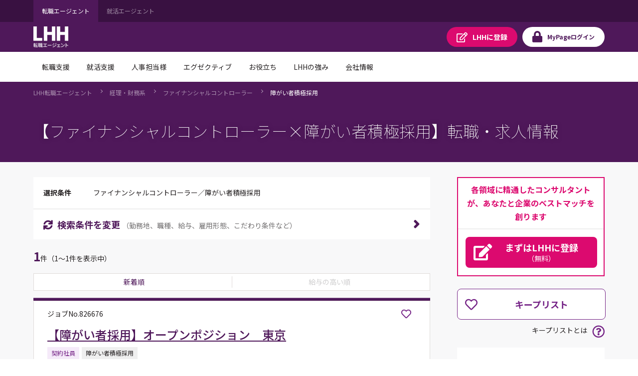

--- FILE ---
content_type: application/x-javascript
request_url: https://jp.lhh.com/jslibrary/1637251311258/sfdc/VFRemote.js
body_size: 62321
content:
/*
 * This code is for Internal Salesforce use only, and subject to change without notice.
 * Customers shouldn't reference this file in any web pages.
 */
window.undefined=window.undefined;VFExt3={version:"3.2.2",versionDetail:{major:3,minor:2,patch:2},apply:function(d,e,c){c&&VFExt3.apply(d,c);if(d&&e&&"object"==typeof e)for(var b in e)d[b]=e[b];return d}};
(function(){var d=0,e=Object.prototype.toString,c=navigator.userAgent.toLowerCase(),b=function(a){return a.test(c)},a=document,g="CSS1Compat"==a.compatMode,k=b(/opera/),h=b(/\bchrome\b/),q=b(/webkit/),f=!h&&b(/safari/),m=f&&b(/applewebkit\/4/),l=f&&b(/version\/3/),n=f&&b(/version\/4/),p=!k&&b(/msie/),s=p&&b(/msie 7/),t=p&&b(/msie 8/),v=p&&!s&&!t,r=!q&&b(/gecko/),u=r&&b(/rv:1\.8/),x=r&&b(/rv:1\.9/),y=p&&!g,B=b(/windows|win32/),z=b(/macintosh|mac os x/),A=b(/adobeair/),b=b(/linux/),w=/^https/i.test(window.location.protocol);
if(v)try{a.execCommand("BackgroundImageCache",!1,!0)}catch(C){}VFExt3.apply(VFExt3,{SSL_SECURE_URL:w&&p?'javascript:""':"about:blank",isStrict:g,isSecure:w,isReady:!1,enableGarbageCollector:!0,enableListenerCollection:!1,enableNestedListenerRemoval:!1,USE_NATIVE_JSON:!1,applyIf:function(a,b){if(a)for(var f in b)VFExt3.isDefined(a[f])||(a[f]=b[f]);return a},id:function(a,b){a=VFExt3.getDom(a,!0)||{};a.id||(a.id=(b||"ext-gen")+ ++d);return a.id},extend:function(){var a=function(a){for(var b in a)this[b]=
a[b]},b=Object.prototype.constructor;return function(f,c,d){"object"==typeof c&&(d=c,c=f,f=d.constructor!=b?d.constructor:function(){c.apply(this,arguments)});var h=function(){},m=c.prototype;h.prototype=m;h=f.prototype=new h;h.constructor=f;f.superclass=m;m.constructor==b&&(m.constructor=c);f.override=function(a){VFExt3.override(f,a)};h.superclass=h.supr=function(){return m};h.override=a;VFExt3.override(f,d);f.extend=function(a){return VFExt3.extend(f,a)};return f}}(),override:function(a,b){if(b){var f=
a.prototype;VFExt3.apply(f,b);VFExt3.isIE&&b.hasOwnProperty("toString")&&(f.toString=b.toString)}},namespace:function(){var a,b;VFExt3.each(arguments,function(f){b=f.split(".");a=window[b[0]]=window[b[0]]||{};VFExt3.each(b.slice(1),function(b){a=a[b]=a[b]||{}})});return a},urlEncode:function(a,b){var f,c=[],d=encodeURIComponent;VFExt3.iterate(a,function(a,b){f=VFExt3.isEmpty(b);VFExt3.each(f?a:b,function(b){c.push("\x26",d(a),"\x3d",!VFExt3.isEmpty(b)&&(b!=a||!f)?VFExt3.isDate(b)?VFExt3.encode(b).replace(/"/g,
""):d(b):"")})});b||(c.shift(),b="");return b+c.join("")},urlDecode:function(a,b){if(VFExt3.isEmpty(a))return{};var f={},c=a.split("\x26"),d=decodeURIComponent,h,m;VFExt3.each(c,function(a){a=a.split("\x3d");h=d(a[0]);m=d(a[1]);f[h]=b||!f[h]?m:[].concat(f[h]).concat(m)});return f},urlAppend:function(a,b){return!VFExt3.isEmpty(b)?a+(-1===a.indexOf("?")?"?":"\x26")+b:a},toArray:function(){return p?function(a,b,f,c){c=[];for(var d=0,h=a.length;d<h;d++)c.push(a[d]);return c.slice(b||0,f||c.length)}:function(a,
b,f){return Array.prototype.slice.call(a,b||0,f||a.length)}}(),isIterable:function(a){return VFExt3.isArray(a)||a.callee||/NodeList|HTMLCollection/.test(e.call(a))?!0:("undefined"!=typeof a.nextNode||a.item)&&VFExt3.isNumber(a.length)},each:function(a,b,f){if(!VFExt3.isEmpty(a,!0)){if(!VFExt3.isIterable(a)||VFExt3.isPrimitive(a))a=[a];for(var c=0,d=a.length;c<d;c++)if(!1===b.call(f||a[c],a[c],c,a))return c}},iterate:function(a,b,f){if(!VFExt3.isEmpty(a))if(VFExt3.isIterable(a))VFExt3.each(a,b,f);
else if("object"==typeof a)for(var c in a)if(a.hasOwnProperty(c)&&!1===b.call(f||a,c,a[c],a))break},getDom:function(b,f){if(!b||!a)return null;if(b.dom)return b.dom;if("string"==typeof b){var c=a.getElementById(b);return c&&(p&&f)&&b!=c.getAttribute("id")?null:c}return b},getBody:function(){return VFExt3.get(a.body||a.documentElement)},getHead:function(){var b;return function(){void 0==b&&(b=VFExt3.get(a.getElementsByTagName("head")[0]));return b}}(),removeNode:p&&!t?function(){var b;return function(f){f&&
"BODY"!=f.tagName&&(VFExt3.enableNestedListenerRemoval?VFExt3.EventManager.purgeElement(f,!0):VFExt3.EventManager.removeAll(f),b=b||a.createElement("div"),b.appendChild(f),b.innerHTML="",delete VFExt3.elCache[f.id])}}():function(a){a&&(a.parentNode&&"BODY"!=a.tagName)&&(VFExt3.enableNestedListenerRemoval?VFExt3.EventManager.purgeElement(a,!0):VFExt3.EventManager.removeAll(a),a.parentNode.removeChild(a),delete VFExt3.elCache[a.id])},isEmpty:function(a,b){return null===a||void 0===a||VFExt3.isArray(a)&&
!a.length||(!b?""===a:!1)},isArray:function(a){return"[object Array]"===e.apply(a)},isDate:function(a){return"[object Date]"===e.apply(a)},isObject:function(a){return!!a&&"[object Object]"===Object.prototype.toString.call(a)},isPrimitive:function(a){return VFExt3.isString(a)||VFExt3.isNumber(a)||VFExt3.isBoolean(a)},isFunction:function(a){return"[object Function]"===e.apply(a)},isNumber:function(a){return"number"===typeof a&&isFinite(a)},isString:function(a){return"string"===typeof a},isBoolean:function(a){return"boolean"===
typeof a},isElement:function(a){return a?!!a.tagName:!1},isDefined:function(a){return"undefined"!==typeof a},isOpera:k,isWebKit:q,isChrome:h,isSafari:f,isSafari3:l,isSafari4:n,isSafari2:m,isIE:p,isIE6:v,isIE7:s,isIE8:t,isGecko:r,isGecko2:u,isGecko3:x,isBorderBox:y,isLinux:b,isWindows:B,isMac:z,isAir:A,IE:{addEvent:function(a,b,f,c){a.attachEvent?a.attachEvent(b,f):a.addEventListener&&a.addEventListener(b,f,c)},removeEvent:function(a,b,f,c){a.detachEvent?a.detachEvent(b,f):a.removeEventListener&&a.removeEventListener(b,
f,c)}}});VFExt3.ns=VFExt3.namespace})();VFExt3.ns("VFExt3.util","VFExt3.lib","VFExt3.data");VFExt3.elCache={};
VFExt3.apply(Function.prototype,{createInterceptor:function(d,e){var c=this;return!VFExt3.isFunction(d)?this:function(){var b=arguments;d.target=this;d.method=c;return!1!==d.apply(e||this||window,b)?c.apply(this||window,b):null}},createCallback:function(){var d=arguments,e=this;return function(){return e.apply(window,d)}},createDelegate:function(d,e,c){var b=this;return function(){var a=e||arguments;if(!0===c)a=Array.prototype.slice.call(arguments,0),a=a.concat(e);else if(VFExt3.isNumber(c)){var a=
Array.prototype.slice.call(arguments,0),g=[c,0].concat(e);Array.prototype.splice.apply(a,g)}return b.apply(d||window,a)}},defer:function(d,e,c,b){e=this.createDelegate(e,c,b);if(0<d)return setTimeout(e,d);e();return 0}});VFExt3.applyIf(String,{format:function(d){var e=VFExt3.toArray(arguments,1);return d.replace(/\{(\d+)\}/g,function(c,b){return e[b]})}});
VFExt3.applyIf(Array.prototype,{indexOf:function(d,e){var c=this.length;e=e||0;for(e+=0>e?c:0;e<c;++e)if(this[e]===d)return e;return-1},remove:function(d){d=this.indexOf(d);-1!=d&&this.splice(d,1);return this}});VFExt3.ns("VFExt3.grid","VFExt3.list","VFExt3.dd","VFExt3.tree","VFExt3.form","VFExt3.menu","VFExt3.state","VFExt3.layout","VFExt3.app","VFExt3.ux","VFExt3.chart","VFExt3.direct");
VFExt3.apply(VFExt3,function(){var d=VFExt3,e=null;return{emptyFn:function(){},BLANK_IMAGE_URL:VFExt3.isIE6||VFExt3.isIE7||VFExt3.isAir?"http://www.extjs.com/s.gif":"[data-uri]\x3d\x3d",extendX:function(c,b){return VFExt3.extend(c,b(c.prototype))},getDoc:function(){return VFExt3.get(document)},num:function(c,b){c=Number(VFExt3.isEmpty(c)||VFExt3.isArray(c)||"boolean"==typeof c||"string"==typeof c&&0==c.trim().length?NaN:c);return isNaN(c)?
b:c},value:function(c,b,a){return VFExt3.isEmpty(c,a)?b:c},escapeRe:function(c){return c.replace(/([-.*+?^${}()|[\]\/\\])/g,"\\$1")},sequence:function(c,b,a,d){c[b]=c[b].createSequence(a,d)},addBehaviors:function(c){if(VFExt3.isReady){var b={},a,d,e;for(d in c)if((a=d.split("@"))[1])e=a[0],b[e]||(b[e]=VFExt3.select(e)),b[e].on(a[1],c[d]);b=null}else VFExt3.onReady(function(){VFExt3.addBehaviors(c)})},getScrollBarWidth:function(c){if(!VFExt3.isReady)return 0;if(!0===c||null===e){c=VFExt3.getBody().createChild('\x3cdiv class\x3d"x-hide-offsets" style\x3d"width:100px;height:50px;overflow:hidden;"\x3e\x3cdiv style\x3d"height:200px;"\x3e\x3c/div\x3e\x3c/div\x3e');
var b=c.child("div",!0),a=b.offsetWidth;c.setStyle("overflow",VFExt3.isWebKit||VFExt3.isGecko?"auto":"scroll");b=b.offsetWidth;c.remove();e=a-b+2}return e},combine:function(){for(var c=arguments,b=c.length,a=[],d=0;d<b;d++){var e=c[d];VFExt3.isArray(e)?a=a.concat(e):void 0!==e.length&&!e.substr?a=a.concat(Array.prototype.slice.call(e,0)):a.push(e)}return a},copyTo:function(c,b,a){"string"==typeof a&&(a=a.split(/[,;\s]/));VFExt3.each(a,function(a){b.hasOwnProperty(a)&&(c[a]=b[a])},this);return c},
destroy:function(){VFExt3.each(arguments,function(c){c&&(VFExt3.isArray(c)?this.destroy.apply(this,c):"function"==typeof c.destroy?c.destroy():c.dom&&c.remove())},this)},destroyMembers:function(c,b,a,d){for(var e=1,h=arguments,q=h.length;e<q;e++)VFExt3.destroy(c[h[e]]),delete c[h[e]]},clean:function(c){var b=[];VFExt3.each(c,function(a){a&&b.push(a)});return b},unique:function(c){var b=[],a={};VFExt3.each(c,function(c){a[c]||b.push(c);a[c]=!0});return b},flatten:function(c){function b(c){VFExt3.each(c,
function(c){VFExt3.isArray(c)?b(c):a.push(c)});return a}var a=[];return b(c)},min:function(c,b){var a=c[0];b=b||function(a,b){return a<b?-1:1};VFExt3.each(c,function(c){a=-1==b(a,c)?a:c});return a},max:function(c,b){var a=c[0];b=b||function(a,b){return a>b?1:-1};VFExt3.each(c,function(c){a=1==b(a,c)?a:c});return a},mean:function(c){return 0<c.length?VFExt3.sum(c)/c.length:void 0},sum:function(c){var b=0;VFExt3.each(c,function(a){b+=a});return b},partition:function(c,b){var a=[[],[]];VFExt3.each(c,
function(c,d,h){a[b&&b(c,d,h)||!b&&c?0:1].push(c)});return a},invoke:function(c,b){var a=[],d=Array.prototype.slice.call(arguments,2);VFExt3.each(c,function(c,h){c&&"function"==typeof c[b]?a.push(c[b].apply(c,d)):a.push(void 0)});return a},pluck:function(c,b){var a=[];VFExt3.each(c,function(c){a.push(c[b])});return a},zip:function(){for(var c=VFExt3.partition(arguments,function(a){return"function"!=typeof a}),b=c[0],c=c[1][0],a=VFExt3.max(VFExt3.pluck(b,"length")),d=[],e=0;e<a;e++)if(d[e]=[],c)d[e]=
c.apply(c,VFExt3.pluck(b,e));else for(var h=0,q=b.length;h<q;h++)d[e].push(b[h][e]);return d},getCmp:function(c){return VFExt3.ComponentMgr.get(c)},useShims:d.isIE6||d.isMac&&d.isGecko2,type:function(c){if(void 0===c||null===c)return!1;if(c.htmlElement)return"element";var b=typeof c;if("object"==b&&c.nodeName)switch(c.nodeType){case 1:return"element";case 3:return/\S/.test(c.nodeValue)?"textnode":"whitespace"}if("object"==b||"function"==b){switch(c.constructor){case Array:return"array";case RegExp:return"regexp";
case Date:return"date"}if("number"==typeof c.length&&"function"==typeof c.item)return"nodelist"}return b},intercept:function(c,b,a,d){c[b]=c[b].createInterceptor(a,d)},callback:function(c,b,a,d){"function"==typeof c&&(d?c.defer(d,b,a||[]):c.apply(b,a||[]))}}}());VFExt3.apply(Function.prototype,{createSequence:function(d,e){var c=this;return"function"!=typeof d?this:function(){var b=c.apply(this||window,arguments);d.apply(e||this||window,arguments);return b}}});
VFExt3.applyIf(String,{escape:function(d){return d.replace(/('|\\)/g,"\\$1")},leftPad:function(d,e,c){d=String(d);for(c||(c=" ");d.length<e;)d=c+d;return d}});String.prototype.toggle=function(d,e){return this==d?e:d};String.prototype.trim=function(){var d=/^\s+|\s+$/g;return function(){return this.replace(d,"")}}();Date.prototype.getElapsed=function(d){return Math.abs((d||new Date).getTime()-this.getTime())};
VFExt3.applyIf(Number.prototype,{constrain:function(d,e){return Math.min(Math.max(this,d),e)}});
(function(){VFExt3.lib.Event=function(){function d(a){var b;a:{b=a.currentTarget;a=u.getRelatedTarget(a);if(b&&b.firstChild)for(;a;){if(a===b){b=!0;break a}(a=a.parentNode)&&1!=a.nodeType&&(a=null)}b=!1}return!b}function c(){var a=!1,c=[],d,e,l,k=!g||0<h;if(!m){m=!0;for(a=0;a<q.length;++a)if((e=q[a])&&(d=n.getElementById(e.id)))!e.checkReady||g||d.nextSibling||n&&n.body?(d=(l=e.override)?!0===l?e.obj:l:d,e.fn.call(d,e.obj),q.remove(e),--a):c.push(e);h=0===c.length?0:h-1;k?b():(clearInterval(f),f=
null);a=!(m=!1)}return a}function b(){f||(f=setInterval(function(){c()},p))}function a(a,b){a=a.browserEvent||a;var c=a["page"+b];if(!c&&0!==c&&(c=a["client"+b]||0,VFExt3.isIE))var f=n.documentElement,d=n.body,c=c+(f&&(f[t]||f[s])?[f[s],f[t]]:d?[d[s],d[t]]:[0,0])["X"==b?0:1];return c}var g=!1,k={},h=0,q=[],f,m=!1,l=window,n=document,p=20,s="scrollLeft",t="scrollTop",v=function(){return l.addEventListener?function(a,b,c,f){"mouseenter"==b?(c=c.createInterceptor(d),a.addEventListener("mouseover",c,
f)):"mouseleave"==b?(c=c.createInterceptor(d),a.addEventListener("mouseout",c,f)):a.addEventListener(b,c,f);return c}:l.attachEvent?function(a,b,c,f){a.attachEvent("on"+b,c);return c}:function(){}}(),r=function(){return l.removeEventListener?function(a,b,c,f){"mouseenter"==b?b="mouseover":"mouseleave"==b&&(b="mouseout");a.removeEventListener(b,c,f)}:l.detachEvent?function(a,b,c){a.detachEvent("on"+b,c)}:function(){}}(),u={extAdapter:!0,onAvailable:function(a,c,f,d){q.push({id:a,fn:c,obj:f,override:d,
checkReady:!1});h=200;b()},addListener:function(a,b,c){return(a=VFExt3.getDom(a))&&c?"unload"==b?(void 0===k[a.id]&&(k[a.id]=[]),k[a.id].push([b,c]),c):v(a,b,c,!1):!1},removeListener:function(a,b,c){a=VFExt3.getDom(a);var f,d,h,m;if(a&&c)if("unload"==b){if(void 0!==(m=k[a.id])){f=0;for(d=m.length;f<d;f++)(h=m[f])&&(h[0]==b&&h[1]==c)&&k[a.id].splice(f,1)}}else r(a,b,c,!1)},getTarget:function(a){a=a.browserEvent||a;return this.resolveTextNode(a.target||a.srcElement)},resolveTextNode:VFExt3.isGecko?
function(a){if(a){var b=HTMLElement.prototype.toString.call(a);if(!("[xpconnect wrapped native prototype]"==b||"[object XULElement]"==b))return 3==a.nodeType?a.parentNode:a}}:function(a){return a&&3==a.nodeType?a.parentNode:a},getRelatedTarget:function(a){a=a.browserEvent||a;return this.resolveTextNode(a.relatedTarget||(/(mouseout|mouseleave)/.test(a.type)?a.toElement:/(mouseover|mouseenter)/.test(a.type)?a.fromElement:null))},getPageX:function(b){return a(b,"X")},getPageY:function(b){return a(b,
"Y")},getXY:function(a){return[this.getPageX(a),this.getPageY(a)]},stopEvent:function(a){this.stopPropagation(a);this.preventDefault(a)},stopPropagation:function(a){a=a.browserEvent||a;a.stopPropagation?a.stopPropagation():a.cancelBubble=!0},preventDefault:function(a){a=a.browserEvent||a;a.preventDefault?a.preventDefault():a.returnValue=!1},getEvent:function(a){a=a||l.event;if(!a)for(var b=this.getEvent.caller;b&&!((a=b.arguments[0])&&Event==a.constructor);)b=b.caller;return a},getCharCode:function(a){a=
a.browserEvent||a;return a.charCode||a.keyCode||0},getListeners:function(a,b){VFExt3.EventManager.getListeners(a,b)},purgeElement:function(a,b,c){VFExt3.EventManager.purgeElement(a,b,c)},_load:function(a){g=!0;VFExt3.isIE&&!0!==a&&r(l,"load",arguments.callee)},_unload:function(a){var b=VFExt3.lib.Event,c,f,d,h,m,e;for(h in k){d=k[h];c=0;for(m=d.length;c<m;c++)if(f=d[c])try{e=f[3]?!0===f[3]?f[2]:f[3]:l,f[1].call(e,b.getEvent(a),f[2])}catch(q){}}VFExt3.EventManager._unload();r(l,"unload",b._unload)}};
u.on=u.addListener;u.un=u.removeListener;n&&n.body?u._load(!0):v(l,"load",u._load);v(l,"unload",u._unload);c();return u}();VFExt3.lib.Ajax=function(){function d(a){function b(a,f){for(c in f)f.hasOwnProperty(c)&&a.setRequestHeader(c,f[c])}a=a.conn;var c;h.defaultHeaders&&b(a,h.defaultHeaders);h.headers&&(b(a,h.headers),delete h.headers)}function c(a,b){(h.headers=h.headers||{})[a]=b}function b(a,b){var c={},d,h=a.conn,e,g,k=1223==h.status;try{d=a.conn.getAllResponseHeaders(),VFExt3.each(d.replace(/\r\n/g,
"\n").split("\n"),function(a){e=a.indexOf(":");0<=e&&(g=a.substr(0,e).toLowerCase()," "==a.charAt(e+1)&&++e,c[g]=a.substr(e+1))})}catch(v){}return{tId:a.tId,status:k?204:h.status,statusText:k?"No Content":h.statusText,getResponseHeader:function(a){return c[a.toLowerCase()]},getAllResponseHeaders:function(){return d},responseText:h.responseText,responseXML:h.responseXML,argument:b}}function a(a,c,d,e){if(c){var g;try{g=void 0!==a.conn.status&&0!=a.conn.status?a.conn.status:13030}catch(k){g=13030}if(200<=
g&&300>g||VFExt3.isIE&&1223==g)e=b(a,c.argument),c.success&&(c.scope?c.success.apply(c.scope,[e]):c.success(e));else switch(g){case 12002:case 12029:case 12030:case 12031:case 12152:case 13030:g=(d=d?d:!1)?"transaction aborted":"communication failure";e&&(g+=": timeout");e={tId:a.tId,status:d?-1:0,statusText:g,isAbort:d,isTimeout:e,argument:c.argument};c.failure&&(c.scope?c.failure.apply(c.scope,[e]):c.failure(e));break;default:e=b(a,c.argument),c.failure&&(c.scope?c.failure.apply(c.scope,[e]):c.failure(e))}}a.tId&&
(h.conn[a.tId]=null);a.conn=null}function g(b,c){c=c||{};var d=b.conn,e=b.tId,g=h.poll,k=c.timeout||null;k&&(h.conn[e]=d,h.timeout[e]=setTimeout(function(){h.abort(b,c,!0)},k));g[e]=setInterval(function(){d&&4==d.readyState&&(clearInterval(g[e]),g[e]=null,k&&(clearTimeout(h.timeout[e]),h.timeout[e]=null),a(b,c))},h.pollInterval)}var k=["MSXML2.XMLHTTP.3.0","MSXML2.XMLHTTP","Microsoft.XMLHTTP"],h={request:function(a,b,m,l,n){if(n){var p=n.xmlData,s=n.jsonData;VFExt3.applyIf(this,n);if(p||s){l=this.headers;
if(!l||!l["Content-Type"])c("Content-Type",p?"text/xml":"application/json");l=p||(!VFExt3.isPrimitive(s)?VFExt3.encode(s):s)}}a=a||n.method||"POST";a:{var t;try{var v;b:{var r=h.transactionId,u;try{u=new XMLHttpRequest}catch(x){for(n=0;n<k.length;++n)try{u=new ActiveXObject(k[n]);break}catch(y){}}finally{v={conn:u,tId:r};break b}}(t=v)&&h.transactionId++}catch(B){}finally{break a}}if(t=t||null)t.conn.open(a,b,!0),h.useDefaultXhrHeader&&c("X-Requested-With",h.defaultXhrHeader),l&&(h.useDefaultHeader&&
(!h.headers||!h.headers["Content-Type"]))&&c("Content-Type",h.defaultPostHeader),(h.defaultHeaders||h.headers)&&d(t),g(t,m),t.conn.send(l||null);return t},serializeForm:function(a){a=a.elements||(document.forms[a]||VFExt3.getDom(a)).elements;var b=!1,c=encodeURIComponent,d,h="",e;VFExt3.each(a,function(a){d=a.name;e=a.type;if(!a.disabled&&d)if(/select-(one|multiple)/i.test(e))VFExt3.each(a.options,function(a){a.selected&&(h+=String.format("{0}\x3d{1}\x26",c(d),c((a.hasAttribute?a.hasAttribute("value"):
null!==a.getAttribute("value"))?a.value:a.text)))});else if(!/file|undefined|reset|button/i.test(e)&&(!/radio|checkbox/i.test(e)||a.checked)&&!("submit"==e&&b))h+=c(d)+"\x3d"+c(a.value)+"\x26",b=/submit/i.test(e)});return h.substr(0,h.length-1)},useDefaultHeader:!0,defaultPostHeader:"application/x-www-form-urlencoded; charset\x3dUTF-8",useDefaultXhrHeader:!0,defaultXhrHeader:"XMLHttpRequest",poll:{},timeout:{},conn:{},pollInterval:50,transactionId:0,abort:function(b,c,d){var e=b.tId,g=!1;this.isCallInProgress(b)&&
(b.conn.abort(),clearInterval(this.poll[e]),this.poll[e]=null,clearTimeout(h.timeout[e]),this.timeout[e]=null,a(b,c,g=!0,d));return g},isCallInProgress:function(a){return a.conn&&!{0:!0,4:!0}[a.conn.readyState]}};return h}();if(VFExt3.isIE){var d=function(){var e=Function.prototype;delete e.createSequence;delete e.defer;delete e.createDelegate;delete e.createCallback;delete e.createInterceptor;VFExt3.IE.removeEvent(window,"onunload",d)};VFExt3.IE.addEvent(window,"onunload",d)}})();
(function(){function d(a,b,c){return function(){b.target==arguments[0]&&a.apply(c,Array.prototype.slice.call(arguments,0))}}function e(b,c,d,e){d.task=new a.DelayedTask;return function(){d.task.delay(c.buffer,b,e,Array.prototype.slice.call(arguments,0))}}function c(a,b,c,d){return function(){b.removeListener(c,d);return a.apply(d,arguments)}}function b(b,c,d,e){return function(){var g=new a.DelayedTask;d.tasks||(d.tasks=[]);d.tasks.push(g);g.delay(c.delay||10,b,e,Array.prototype.slice.call(arguments,
0))}}var a=VFExt3.util,g=VFExt3.each;a.Observable=function(){var a=this.events;this.listeners&&(this.on(this.listeners),delete this.listeners);this.events=a||{}};a.Observable.prototype={filterOptRe:/^(?:scope|delay|buffer|single)$/,fireEvent:function(){var a=Array.prototype.slice.call(arguments,0),b=a[0].toLowerCase(),c=!0,d=this.events[b],e;if(!0===this.eventsSuspended)(e=this.eventQueue)&&e.push(a);else if("object"==typeof d)if(d.bubble){if(!1===d.fire.apply(d,a.slice(1)))return!1;if((d=this.getBubbleTarget&&
this.getBubbleTarget())&&d.enableBubble)return c=d.events[b],(!c||"object"!=typeof c||!c.bubble)&&d.enableBubble(b),d.fireEvent.apply(d,a)}else a.shift(),c=d.fire.apply(d,a);return c},addListener:function(b,c,d,e){var g;if("object"==typeof b)for(g in e=b,e)b=e[g],this.filterOptRe.test(g)||this.addListener(g,b.fn||b,b.scope||e.scope,b.fn?b:e);else b=b.toLowerCase(),g=this.events[b]||!0,"boolean"==typeof g&&(this.events[b]=g=new a.Event(this,b)),g.addListener(c,d,"object"==typeof e?e:{})},removeListener:function(a,
b,c){a=this.events[a.toLowerCase()];"object"==typeof a&&a.removeListener(b,c)},purgeListeners:function(){var a=this.events,b,c;for(c in a)b=a[c],"object"==typeof b&&b.clearListeners()},addEvents:function(a){this.events=this.events||{};if("string"==typeof a)for(var b=arguments,c=b.length;c--;)this.events[b[c]]=this.events[b[c]]||!0;else VFExt3.applyIf(this.events,a)},hasListener:function(a){a=this.events[a.toLowerCase()];return"object"==typeof a&&0<a.listeners.length},suspendEvents:function(a){this.eventsSuspended=
!0;a&&!this.eventQueue&&(this.eventQueue=[])},resumeEvents:function(){var a=this,b=a.eventQueue||[];a.eventsSuspended=!1;delete a.eventQueue;g(b,function(b){a.fireEvent.apply(a,b)})}};var k=a.Observable.prototype;k.on=k.addListener;k.un=k.removeListener;a.Observable.releaseCapture=function(a){a.fireEvent=k.fireEvent};a.Event=function(a,b){this.name=b;this.obj=a;this.listeners=[]};a.Event.prototype={addListener:function(a,b,c){b=b||this.obj;this.isListening(a,b)||(a=this.createListener(a,b,c),this.firing&&
(this.listeners=this.listeners.slice(0)),this.listeners.push(a))},createListener:function(a,g,f){f=f||{};g=g||this.obj;var m={fn:a,scope:g,options:f},k=a;f.target&&(k=d(k,f,g));f.delay&&(k=b(k,f,m,g));f.single&&(k=c(k,this,a,g));f.buffer&&(k=e(k,f,m,g));m.fireFn=k;return m},findListener:function(a,b){var c=this.listeners,d=c.length,e;for(b=b||this.obj;d--;)if((e=c[d])&&e.fn==a&&e.scope==b)return d;return-1},isListening:function(a,b){return-1!=this.findListener(a,b)},removeListener:function(a,b){var c,
d,e;d=!1;if(-1!=(c=this.findListener(a,b))){this.firing&&(this.listeners=this.listeners.slice(0));d=this.listeners[c];d.task&&(d.task.cancel(),delete d.task);if(e=d.tasks&&d.tasks.length){for(;e--;)d.tasks[e].cancel();delete d.tasks}this.listeners.splice(c,1);d=!0}return d},clearListeners:function(){for(var a=this.listeners,b=a.length;b--;)this.removeListener(a[b].fn,a[b].scope)},fire:function(){var a=this.listeners,b=a.length,c=0,d;if(0<b){this.firing=!0;for(var e=Array.prototype.slice.call(arguments,
0);c<b;c++)if((d=a[c])&&!1===d.fireFn.apply(d.scope||this.obj||window,e))return this.firing=!1}this.firing=!1;return!0}}})();
VFExt3.EventManager=function(){function d(a){var b=!1,c=0,d=z.length,e=b=!1,f;if(a){if(a.getElementById||a.navigator){for(;c<d;++c)if(f=z[c],f.el===a){b=f.id;break}b||(b=VFExt3.id(a),z.push({id:b,el:a}),e=!0)}else b=VFExt3.id(a);VFExt3.elCache[b]||(VFExt3.Element.addToCache(new VFExt3.Element(a),b),e&&(VFExt3.elCache[b].skipGC=!0))}return b}function e(a,b,c,e,f,g){a=VFExt3.getDom(a);var h=d(a),h=VFExt3.elCache[h].events,m;m=v.on(a,b,f);h[b]=h[b]||[];h[b].push([c,f,g,m,e]);if(a.addEventListener&&"mousewheel"==
b){var k=["DOMMouseScroll",f,!1];a.addEventListener.apply(a,k);VFExt3.EventManager.addListener(u,"unload",function(){a.removeEventListener.apply(a,k)})}a==r&&"mousedown"==b&&VFExt3.EventManager.stoppedMouseDownEvent.addListener(f)}function c(){if(window!=top)return!1;try{r.documentElement.doScroll("left")}catch(a){return!1}k();return!0}function b(a){if(VFExt3.isIE&&c())return!0;if(r.readyState==y)return k(),!0;s||(p=setTimeout(arguments.callee,2));return!1}function a(a){A||(A=VFExt3.query("style, link[rel\x3dstylesheet]"));
if(A.length==r.styleSheets.length)return k(),!0;s||(p=setTimeout(arguments.callee,2));return!1}function g(b){r.removeEventListener(x,arguments.callee,!1);a()}function k(a){s||(s=!0,p&&clearTimeout(p),t&&r.removeEventListener(x,k,!1),VFExt3.isIE&&b.bindIE&&VFExt3.IE.removeEvent(r,"onreadystatechange",b),v.un(u,"load",arguments.callee));n&&!VFExt3.isReady&&(VFExt3.isReady=!0,n.fire(),n.listeners=[])}function h(a,b){return function(){var c=VFExt3.toArray(arguments);b.target==VFExt3.EventObject.setEvent(c[0]).target&&
a.apply(this,c)}}function q(a,b,c){return function(d){c.delay(b.buffer,a,null,[new VFExt3.EventObjectImpl(d)])}}function f(a,b,c,d,e){return function(f){VFExt3.EventManager.removeListener(b,c,d,e);a(f)}}function m(a,b,c){return function(d){var e=new VFExt3.util.DelayedTask(a);c.tasks||(c.tasks=[]);c.tasks.push(e);e.delay(b.delay||10,a,null,[new VFExt3.EventObjectImpl(d)])}}function l(a,b,c,d,g){function k(a){if(VFExt3){a=VFExt3.EventObject.setEvent(a);var b;if(l.delegate){if(!(b=a.getTarget(l.delegate,
n)))return}else b=a.target;l.stopEvent&&a.stopEvent();l.preventDefault&&a.preventDefault();l.stopPropagation&&a.stopPropagation();l.normalized&&(a=a.browserEvent);d.call(g||n,a,b,l)}}var l=!c||"boolean"==typeof c?{}:c,n=VFExt3.getDom(a),p;d=d||l.fn;g=g||l.scope;if(!n)throw'Error listening for "'+b+'". Element "'+a+"\" doesn't exist.";l.target&&(k=h(k,l));l.delay&&(k=m(k,l,d));l.single&&(k=f(k,n,b,d,g));l.buffer&&(p=new VFExt3.util.DelayedTask(k),k=q(k,l,p));e(n,b,d,p,k,g);return k}var n,p,s=!1,t=
VFExt3.isGecko||VFExt3.isWebKit||VFExt3.isSafari,v=VFExt3.lib.Event,r=document,u=window,x="DOMContentLoaded",y="complete",B=/^(?:scope|delay|buffer|single|stopEvent|preventDefault|stopPropagation|normalized|args|delegate)$/,z=[],A,w={addListener:function(a,b,c,d,e){if("object"==typeof b)for(var f in b)c=b[f],B.test(f)||(VFExt3.isFunction(c)?l(a,f,b,c,b.scope):l(a,f,c));else l(a,b,e,c,d)},removeListener:function(a,b,c,e){a=VFExt3.getDom(a);var f=d(a),g=a&&VFExt3.elCache[f].events[b]||[],h,m,k;h=0;
for(m=g.length;h<m;h++)if(VFExt3.isArray(k=g[h])&&k[0]==c&&(!e||k[2]==e)){k[4]&&k[4].cancel();if(e=c.tasks&&c.tasks.length){for(;e--;)c.tasks[e].cancel();delete c.tasks}c=k[1];v.un(a,b,v.extAdapter?k[3]:c);c&&(a.addEventListener&&"mousewheel"==b)&&a.removeEventListener("DOMMouseScroll",c,!1);c&&(a==r&&"mousedown"==b)&&VFExt3.EventManager.stoppedMouseDownEvent.removeListener(c);g.splice(h,1);0===g.length&&delete VFExt3.elCache[f].events[b];for(e in VFExt3.elCache[f].events)return!1;VFExt3.elCache[f].events=
{};return!1}},removeAll:function(a){a=VFExt3.getDom(a);var b=d(a),c=(VFExt3.elCache[b]||{}).events||{},e,f,g,h,k,m,l;for(h in c)if(c.hasOwnProperty(h)){e=c[h];f=0;for(g=e.length;f<g;f++){k=e[f];k[4]&&k[4].cancel();if(k[0].tasks&&(m=k[0].tasks.length)){for(;m--;)k[0].tasks[m].cancel();delete k.tasks}l=k[1];v.un(a,h,v.extAdapter?k[3]:l);a.addEventListener&&(l&&"mousewheel"==h)&&a.removeEventListener("DOMMouseScroll",l,!1);l&&(a==r&&"mousedown"==h)&&VFExt3.EventManager.stoppedMouseDownEvent.removeListener(l)}}VFExt3.elCache[b]&&
(VFExt3.elCache[b].events={})},getListeners:function(a,b){a=VFExt3.getDom(a);var c=d(a);return(c=(VFExt3.elCache[c]||{}).events||{})&&c[b]?c[b]:null},purgeElement:function(a,b,c){a=VFExt3.getDom(a);var e=d(a),e=(VFExt3.elCache[e]||{}).events||{},f,g;if(c){if(e&&e.hasOwnProperty(c)){f=e[c];e=0;for(g=f.length;e<g;e++)VFExt3.EventManager.removeListener(a,c,f[e][0])}}else VFExt3.EventManager.removeAll(a);if(b&&a&&a.childNodes){e=0;for(g=a.childNodes.length;e<g;e++)VFExt3.EventManager.purgeElement(a.childNodes[e],
b,c)}},_unload:function(){for(var a in VFExt3.elCache)VFExt3.EventManager.removeAll(a);delete VFExt3.elCache;delete VFExt3.Element._flyweights;var b,c,d=VFExt3.lib.Ajax;"object"==typeof d.conn?b=d.conn:b={};for(c in b)(a=b[c])&&d.abort({conn:a,tId:c})},onDocumentReady:function(c,d,e){VFExt3.isReady?(n||(n=new VFExt3.util.Event),n.addListener(c,d,e),n.fire(),n.listeners=[]):(n||(n||(n=new VFExt3.util.Event),t&&r.addEventListener(x,k,!1),VFExt3.isIE?b()||(b.bindIE=!0,VFExt3.IE.addEvent(r,"onreadystatechange",
b)):VFExt3.isOpera?r.readyState==y&&a()||r.addEventListener(x,g,!1):VFExt3.isWebKit&&b(),v.on(u,"load",k)),e=e||{},e.delay=e.delay||1,n.addListener(c,d,e))},fireDocReady:k};w.on=w.addListener;w.un=w.removeListener;w.stoppedMouseDownEvent=new VFExt3.util.Event;return w}();VFExt3.onReady=VFExt3.EventManager.onDocumentReady;
(function(){var d=function(){var d=document.body||document.getElementsByTagName("body")[0];if(!d)return!1;var c=[" ",VFExt3.isIE?"ext-ie "+(VFExt3.isIE6?"ext-ie6":VFExt3.isIE7?"ext-ie7":"ext-ie8"):VFExt3.isGecko?"ext-gecko "+(VFExt3.isGecko2?"ext-gecko2":"ext-gecko3"):VFExt3.isOpera?"ext-opera":VFExt3.isWebKit?"ext-webkit":""];VFExt3.isSafari?c.push("ext-safari "+(VFExt3.isSafari2?"ext-safari2":VFExt3.isSafari3?"ext-safari3":"ext-safari4")):VFExt3.isChrome&&c.push("ext-chrome");VFExt3.isMac&&c.push("ext-mac");
VFExt3.isLinux&&c.push("ext-linux");if(VFExt3.isStrict||VFExt3.isBorderBox){var b=d.parentNode;b&&(b.className+=VFExt3.isStrict?" ext-strict":" ext-border-box")}d.className+=c.join(" ");return!0};if(!d())VFExt3.onReady(d)})();
VFExt3.EventObject=function(){var d=VFExt3.lib.Event,e=/(dbl)?click/,c={3:13,63234:37,63235:39,63232:38,63233:40,63276:33,63277:34,63272:46,63273:36,63275:35},b=VFExt3.isIE?{1:0,4:1,2:2}:VFExt3.isWebKit?{1:0,2:1,3:2}:{0:0,1:1,2:2};VFExt3.EventObjectImpl=function(a){a&&this.setEvent(a.browserEvent||a)};VFExt3.EventObjectImpl.prototype={setEvent:function(a){if(a==this||a&&a.browserEvent)return a;(this.browserEvent=a)?(this.button=a.button?b[a.button]:a.which?a.which-1:-1,e.test(a.type)&&-1==this.button&&
(this.button=0),this.type=a.type,this.shiftKey=a.shiftKey,this.ctrlKey=a.ctrlKey||a.metaKey||!1,this.altKey=a.altKey,this.keyCode=a.keyCode,this.charCode=a.charCode,this.target=d.getTarget(a),this.xy=d.getXY(a)):(this.button=-1,this.altKey=this.ctrlKey=this.shiftKey=!1,this.charCode=this.keyCode=0,this.target=null,this.xy=[0,0]);return this},stopEvent:function(){this.browserEvent&&("mousedown"==this.browserEvent.type&&VFExt3.EventManager.stoppedMouseDownEvent.fire(this),d.stopEvent(this.browserEvent))},
preventDefault:function(){this.browserEvent&&d.preventDefault(this.browserEvent)},stopPropagation:function(){this.browserEvent&&("mousedown"==this.browserEvent.type&&VFExt3.EventManager.stoppedMouseDownEvent.fire(this),d.stopPropagation(this.browserEvent))},getCharCode:function(){return this.charCode||this.keyCode},getKey:function(){return this.normalizeKey(this.keyCode||this.charCode)},normalizeKey:function(a){return VFExt3.isSafari?c[a]||a:a},getPageX:function(){return this.xy[0]},getPageY:function(){return this.xy[1]},
getXY:function(){return this.xy},getTarget:function(a,b,c){return a?VFExt3.fly(this.target).findParent(a,b,c):c?VFExt3.get(this.target):this.target},getRelatedTarget:function(){return this.browserEvent?d.getRelatedTarget(this.browserEvent):null},getWheelDelta:function(){var a=this.browserEvent,b=0;a.wheelDelta?b=a.wheelDelta/120:a.detail&&(b=-a.detail/3);return b},within:function(a,b,c){return a?(b=this[b?"getRelatedTarget":"getTarget"]())&&((c?b==VFExt3.getDom(a):!1)||VFExt3.fly(a).contains(b)):
!1}};return new VFExt3.EventObjectImpl}();
(function(){var d="requestcomplete",e="load",c=window;VFExt3.data.Connection=function(b){VFExt3.apply(this,b);this.addEvents("beforerequest",d,"requestexception");VFExt3.data.Connection.superclass.constructor.call(this)};VFExt3.extend(VFExt3.data.Connection,VFExt3.util.Observable,{timeout:3E4,autoAbort:!1,disableCaching:!0,disableCachingParam:"_dc",request:function(b){if(this.fireEvent("beforerequest",this,b)){b.el&&(VFExt3.isEmpty(b.indicatorText)||(this.indicatorText='\x3cdiv class\x3d"loading-indicator"\x3e'+
b.indicatorText+"\x3c/div\x3e"),this.indicatorText&&(VFExt3.getDom(b.el).innerHTML=this.indicatorText),b.success=(VFExt3.isFunction(b.success)?b.success:function(){}).createInterceptor(function(a){VFExt3.getDom(b.el).innerHTML=a.responseText}));var a=b.params,d=b.url||this.url,e,h={success:this.handleResponse,failure:this.handleFailure,scope:this,argument:{options:b},timeout:b.timeout||this.timeout};VFExt3.isFunction(a)&&(a=a.call(b.scope||c,b));a=VFExt3.urlEncode(this.extraParams,VFExt3.isObject(a)?
VFExt3.urlEncode(a):a);VFExt3.isFunction(d)&&(d=d.call(b.scope||c,b));if(e=VFExt3.getDom(b.form)){d=d||e.action;if(b.isUpload||/multipart\/form-data/i.test(e.getAttribute("enctype")))return this.doFormUpload.call(this,b,a,d);e=VFExt3.lib.Ajax.serializeForm(e);a=a?a+"\x26"+e:e}e=b.method||this.method||(a||b.xmlData||b.jsonData?"POST":"GET");if("GET"===e&&this.disableCaching&&!1!==b.disableCaching||!0===b.disableCaching)d=VFExt3.urlAppend(d,(b.disableCachingParam||this.disableCachingParam)+"\x3d"+(new Date).getTime());
b.headers=VFExt3.apply(b.headers||{},this.defaultHeaders||{});(!0===b.autoAbort||this.autoAbort)&&this.abort();if(("GET"==e||b.xmlData||b.jsonData)&&a)d=VFExt3.urlAppend(d,a),a="";return this.transId=VFExt3.lib.Ajax.request(e,d,h,a,b)}return b.callback?b.callback.apply(b.scope,[b,void 0,void 0]):null},isLoading:function(b){return b?VFExt3.lib.Ajax.isCallInProgress(b):!!this.transId},abort:function(b){if(b||this.isLoading())VFExt3.lib.Ajax.abort(b||this.transId)},handleResponse:function(b){this.transId=
!1;var a=b.argument.options;b.argument=a?a.argument:null;this.fireEvent(d,this,b,a);a.success&&a.success.call(a.scope,b,a);a.callback&&a.callback.call(a.scope,a,!0,b)},handleFailure:function(b,a){this.transId=!1;var c=b.argument.options;b.argument=c?c.argument:null;this.fireEvent("requestexception",this,b,c,a);c.failure&&c.failure.call(c.scope,b,c);c.callback&&c.callback.call(c.scope,c,!1,b)},doFormUpload:function(b,a,g){function k(){function a(b,c,d){VFExt3.isFunction(b)&&b.apply(c,d)}var g={responseText:"",
responseXML:null,argument:b.argument},m,l;try{if(m=f.contentWindow.document||f.contentDocument||c.frames[h].document)m.body&&(/textarea/i.test((l=m.body.firstChild||{}).tagName)?g.responseText=l.value:g.responseText=m.body.innerHTML),g.responseXML=m.XMLDocument||m}catch(n){}VFExt3.EventManager.removeListener(f,e,k,this);this.fireEvent(d,this,g,b);a(b.success,b.scope,[g,b]);a(b.callback,b.scope,[b,!0,g]);this.debugUploads||setTimeout(function(){VFExt3.removeNode(f)},100)}var h=VFExt3.id(),q=document,
f=q.createElement("iframe"),m=VFExt3.getDom(b.form),l=[],n,p={target:m.target,method:m.method,encoding:m.encoding,enctype:m.enctype,action:m.action};VFExt3.fly(f).set({id:h,name:h,cls:"x-hidden",src:VFExt3.SSL_SECURE_URL});q.body.appendChild(f);VFExt3.isIE&&(document.frames[h].name=h);VFExt3.fly(m).set({target:h,method:"POST",enctype:"multipart/form-data",encoding:"multipart/form-data",action:g||p.action});VFExt3.iterate(VFExt3.urlDecode(a,!1),function(a,b){n=q.createElement("input");VFExt3.fly(n).set({type:"hidden",
value:b,name:a});m.appendChild(n);l.push(n)});VFExt3.EventManager.on(f,e,k,this);m.submit();VFExt3.fly(m).set(p);VFExt3.each(l,function(a){VFExt3.removeNode(a)})}})})();VFExt3.Ajax=new VFExt3.data.Connection({autoAbort:!1,serializeForm:function(d){return VFExt3.lib.Ajax.serializeForm(d)}});
VFExt3.util.DelayedTask=function(d,e,c){var b=this,a,g=function(){clearInterval(a);a=null;d.apply(e,c||[])};b.delay=function(k,h,q,f){b.cancel();d=h||d;e=q||e;c=f||c;a=setInterval(g,k)};b.cancel=function(){a&&(clearInterval(a),a=null)}};
VFExt3.util.JSON=new function(){var d=!!{}.hasOwnProperty,e=function(){var a=null;return function(){null===a&&(a=VFExt3.USE_NATIVE_JSON&&window.JSON&&"[object JSON]"==JSON.toString());return a}}(),c=function(a){return 10>a?"0"+a:a},b=function(a){return eval("("+a+")")},a=function(b){if(!VFExt3.isDefined(b)||null===b)return"null";if(VFExt3.isArray(b)){var c=["["],e,g,l=b.length,n;for(g=0;g<l;g+=1)switch(n=b[g],typeof n){case "undefined":case "function":case "unknown":break;default:e&&c.push(","),c.push(null===
n?"null":VFExt3.util.JSON.encode(n)),e=!0}c.push("]");return c.join("")}if(VFExt3.isDate(b))return VFExt3.util.JSON.encodeDate(b);if(VFExt3.isString(b))return k(b);if("number"==typeof b)return isFinite(b)?String(b):"null";if(VFExt3.isBoolean(b))return String(b);e=["{"];for(g in b)if(!b.getElementsByTagName&&(!d||b.hasOwnProperty(g)))switch(l=b[g],typeof l){case "undefined":case "function":case "unknown":break;default:c&&e.push(","),e.push(a(g),":",null===l?"null":a(l)),c=!0}e.push("}");return e.join("")},
g={"\b":"\\b","\t":"\\t","\n":"\\n","\f":"\\f","\r":"\\r",'"':'\\"',"\\":"\\\\"},k=function(a){return/["\\\x00-\x1f]/.test(a)?'"'+a.replace(/([\x00-\x1f\\"])/g,function(a,b){var c=g[b];if(c)return c;c=b.charCodeAt();return"\\u00"+Math.floor(c/16).toString(16)+(c%16).toString(16)})+'"':'"'+a+'"'};this.encodeDate=function(a){return'"'+a.getFullYear()+"-"+c(a.getMonth()+1)+"-"+c(a.getDate())+"T"+c(a.getHours())+":"+c(a.getMinutes())+":"+c(a.getSeconds())+'"'};this.encode=function(){var b;return function(c){b||
(b=e()?JSON.stringify:a);return b(c)}}();this.decode=function(){var a;return function(c){a||(a=e()?JSON.parse:b);return a(c)}}()};VFExt3.encode=VFExt3.util.JSON.encode;VFExt3.decode=VFExt3.util.JSON.decode;
VFExt3.Direct=VFExt3.extend(VFExt3.util.Observable,{exceptions:{TRANSPORT:"xhr",PARSE:"parse",LOGIN:"login",SERVER:"exception"},constructor:function(){this.addEvents("event","exception");this.transactions={};this.providers={}},addProvider:function(d){var e=arguments;if(1<e.length)for(var c=0,b=e.length;c<b;c++)this.addProvider(e[c]);else return d.events||(d=new VFExt3.Direct.PROVIDERS[d.type](d)),d.id=d.id||VFExt3.id(),this.providers[d.id]=d,d.on("data",this.onProviderData,this),d.on("exception",
this.onProviderException,this),d.isConnected()||d.connect(),d},getProvider:function(d){return this.providers[d]},removeProvider:function(d){d=d.id?d:this.providers[d];d.un("data",this.onProviderData,this);d.un("exception",this.onProviderException,this);delete this.providers[d.id];return d},addTransaction:function(d){return this.transactions[d.tid]=d},removeTransaction:function(d){delete this.transactions[d.tid||d];return d},getTransaction:function(d){return this.transactions[d.tid||d]},onProviderData:function(d,
e){if(VFExt3.isArray(e))for(var c=0,b=e.length;c<b;c++)this.onProviderData(d,e[c]);else e.name&&"event"!=e.name&&"exception"!=e.name?this.fireEvent(e.name,e):"exception"==e.type&&this.fireEvent("exception",e),this.fireEvent("event",e,d)},createEvent:function(d,e){return new VFExt3.Direct.eventTypes[d.type](VFExt3.apply(d,e))}});VFExt3.Direct=new VFExt3.Direct;VFExt3.Direct.TID=1;VFExt3.Direct.PROVIDERS={};
VFExt3.Direct.Transaction=function(d){VFExt3.apply(this,d);this.tid=++VFExt3.Direct.TID;this.retryCount=0};VFExt3.Direct.Transaction.prototype={send:function(){this.provider.queueTransaction(this)},retry:function(){this.retryCount++;this.send()},getProvider:function(){return this.provider}};VFExt3.Direct.Event=function(d){VFExt3.apply(this,d)};VFExt3.Direct.Event.prototype={status:!0,getData:function(){return this.data}};
VFExt3.Direct.RemotingEvent=VFExt3.extend(VFExt3.Direct.Event,{type:"rpc",getTransaction:function(){return this.transaction||VFExt3.Direct.getTransaction(this.tid)}});VFExt3.Direct.ExceptionEvent=VFExt3.extend(VFExt3.Direct.RemotingEvent,{status:!1,type:"exception"});VFExt3.Direct.eventTypes={rpc:VFExt3.Direct.RemotingEvent,event:VFExt3.Direct.Event,exception:VFExt3.Direct.ExceptionEvent};
VFExt3.direct.Provider=VFExt3.extend(VFExt3.util.Observable,{priority:1,constructor:function(d){VFExt3.apply(this,d);this.addEvents("connect","disconnect","data","exception");VFExt3.direct.Provider.superclass.constructor.call(this,d)},isConnected:function(){return!1},connect:VFExt3.emptyFn,disconnect:VFExt3.emptyFn});
VFExt3.direct.JsonProvider=VFExt3.extend(VFExt3.direct.Provider,{parseResponse:function(d){return!VFExt3.isEmpty(d.responseText)?"object"==typeof d.responseText?d.responseText:VFExt3.decode(d.responseText):null},getEvents:function(d,e){var c=null,b=[];try{c=this.parseResponse(d)}catch(a){c=new VFExt3.Direct.ExceptionEvent({data:a,xhr:d,code:VFExt3.Direct.exceptions.PARSE,message:"Error parsing json response: \n\n '"+a.message+"'.  Logged in?"});if(e&&e.transaction&&VFExt3.isArray(e.transaction))for(var g=
0,k=e.transaction.length;g<k;g++){var h=VFExt3.apply({tid:e.transaction[g].tid},c);b.push(h)}else b.push(c);return b}if(VFExt3.isArray(c)){g=0;for(k=c.length;g<k;g++)b.push(VFExt3.Direct.createEvent(c[g]))}else if(e&&e.transaction&&VFExt3.isArray(e.transaction)){g=0;for(k=e.transaction.length;g<k;g++)h=VFExt3.apply({tid:e.transaction[g].tid},c),b.push(VFExt3.Direct.createEvent(h))}else b.push(VFExt3.Direct.createEvent(c));return b}});
VFExt3.direct.RemotingProvider=VFExt3.extend(VFExt3.direct.JsonProvider,{enableBuffer:10,maxRetries:1,timeout:void 0,constructor:function(d){VFExt3.direct.RemotingProvider.superclass.constructor.call(this,d);this.addEvents("beforecall","call");this.namespace=VFExt3.isString(this.namespace)?VFExt3.ns(this.namespace):this.namespace||window;this.transactions={};this.callBuffer=[]},initAPI:function(){var d=this.actions,e;for(e in d)for(var c=this.namespace[e]||(this.namespace[e]={}),b=d[e],a=0,g=b.length;a<
g;a++){var k=b[a];c[k.name]=this.createMethod(e,k)}},isConnected:function(){return!!this.connected},connect:function(){if(this.url)this.initAPI(),this.connected=!0,this.fireEvent("connect",this);else if(!this.url)throw"Error initializing RemotingProvider, no url configured.";},disconnect:function(){this.connected&&(this.connected=!1,this.fireEvent("disconnect",this))},onData:function(d,e,c){if(e){c=this.getEvents(c,d);e=0;for(var b=c.length;e<b;e++){var a=c[e];!a.tid&&d.transaction&&(a.tid=d.transaction.tid);
var g=this.getTransaction(a);this.fireEvent("data",this,a);g&&(this.doCallback(g,a,!0),VFExt3.Direct.removeTransaction(g))}}else{d=[].concat(d.transaction);e=0;for(b=d.length;e<b;e++)(g=this.getTransaction(d[e]))&&g.retryCount<this.maxRetries?g.retry():(a=new VFExt3.Direct.ExceptionEvent({data:a,transaction:g,code:VFExt3.Direct.exceptions.TRANSPORT,message:"Unable to connect to the server"+(c&&c.statusText?" ("+c.statusText+")":"")+".",xhr:c}),this.fireEvent("data",this,a),g&&(this.doCallback(g,a,
!1),VFExt3.Direct.removeTransaction(g)))}},getCallData:function(d){return{action:d.action,method:d.method,data:d.data,type:"rpc",tid:d.tid}},doSend:function(d){var e={url:this.url,callback:this.onData,scope:this,transaction:d,timeout:this.timeout},c;if(VFExt3.isArray(d)){c=[];for(var b=0,a=d.length;b<a;b++)c.push(this.getCallData(d[b]))}else c=this.getCallData(d);this.enableUrlEncode?(d={},d[VFExt3.isString(this.enableUrlEncode)?this.enableUrlEncode:"data"]=VFExt3.encode(c),e.params=d):e.jsonData=
c;VFExt3.Ajax.request(e)},combineAndSend:function(){var d=this.callBuffer.length;0<d&&(this.doSend(1==d?this.callBuffer[0]:this.callBuffer),this.callBuffer=[])},queueTransaction:function(d){d.form?this.processForm(d):(this.callBuffer.push(d),this.enableBuffer?(this.callTask||(this.callTask=new VFExt3.util.DelayedTask(this.combineAndSend,this)),this.callTask.delay(VFExt3.isNumber(this.enableBuffer)?this.enableBuffer:10)):this.combineAndSend())},doCall:function(d,e,c){var b=null,a=c[e.len],g=c[e.len+
1];0!==e.len&&(b=c.slice(0,e.len));d=new VFExt3.Direct.Transaction({provider:this,args:c,action:d,method:e.name,data:b,cb:g&&VFExt3.isFunction(a)?a.createDelegate(g):a});!1!==this.fireEvent("beforecall",this,d,e)&&(VFExt3.Direct.addTransaction(d),this.queueTransaction(d),this.fireEvent("call",this,d,e))},doForm:function(d,e,c,b,a){a=new VFExt3.Direct.Transaction({provider:this,action:d,method:e.name,args:[c,b,a],cb:a&&VFExt3.isFunction(b)?b.createDelegate(a):b,isForm:!0});if(!1!==this.fireEvent("beforecall",
this,a,e)){VFExt3.Direct.addTransaction(a);var g="multipart/form-data"==String(c.getAttribute("enctype")).toLowerCase();d={extTID:a.tid,extAction:d,extMethod:e.name,extType:"rpc",extUpload:String(g)};VFExt3.apply(a,{form:VFExt3.getDom(c),isUpload:g,params:b&&VFExt3.isObject(b.params)?VFExt3.apply(d,b.params):d});this.fireEvent("call",this,a,e);this.processForm(a)}},processForm:function(d){VFExt3.Ajax.request({url:this.url,params:d.params,callback:this.onData,scope:this,form:d.form,isUpload:d.isUpload,
transaction:d})},createMethod:function(d,e){var c;c=e.formHandler?function(b,a,c){this.doForm(d,e,b,a,c)}.createDelegate(this):function(){this.doCall(d,e,Array.prototype.slice.call(arguments,0))}.createDelegate(this);c.directCfg={action:d,method:e};return c},getTransaction:function(d){return d&&d.tid?VFExt3.Direct.getTransaction(d.tid):null},doCallback:function(d,e){var c=e.status?"success":"failure";if(d&&d.cb){var b=d.cb,a=VFExt3.isDefined(e.result)?e.result:e.data;VFExt3.isFunction(b)?b(a,e):(VFExt3.callback(b[c],
b.scope,[a,e]),VFExt3.callback(b.callback,b.scope,[a,e]))}}});VFExt3.Direct.PROVIDERS.remoting=VFExt3.direct.RemotingProvider;
VFExt3.util.Format=function(){var d=/^\s+|\s+$/g,e=/<\/?[^>]+>/gi,c=/(?:<script.*?>)((\n|\r|.)*?)(?:<\/script>)/ig,b=/\r?\n/g;return{ellipsis:function(a,b,c){if(a&&a.length>b){if(c){c=a.substr(0,b-2);var d=Math.max(c.lastIndexOf(" "),c.lastIndexOf("."),c.lastIndexOf("!"),c.lastIndexOf("?"));return-1==d||d<b-15?a.substr(0,b-3)+"...":c.substr(0,d)+"..."}return a.substr(0,b-3)+"..."}return a},undef:function(a){return void 0!==a?a:""},defaultValue:function(a,b){return void 0!==a&&""!==a?a:b},htmlEncode:function(a){return!a?
a:String(a).replace(/&/g,"\x26amp;").replace(/>/g,"\x26gt;").replace(/</g,"\x26lt;").replace(/"/g,"\x26quot;").replace(/'/g,"\x26#39;")},htmlDecode:function(a){return!a?a:String(a).replace(/&gt;/g,"\x3e").replace(/&lt;/g,"\x3c").replace(/&quot;/g,'"').replace(/&amp;/g,"\x26").replace(/&#39;/g,"'")},trim:function(a){return String(a).replace(d,"")},substr:function(a,b,c){return String(a).substr(b,c)},lowercase:function(a){return String(a).toLowerCase()},uppercase:function(a){return String(a).toUpperCase()},
capitalize:function(a){return!a?a:a.charAt(0).toUpperCase()+a.substr(1).toLowerCase()},call:function(a,b){if(2<arguments.length){var c=Array.prototype.slice.call(arguments,2);c.unshift(a);return eval(b).apply(window,c)}return eval(b).call(window,a)},usMoney:function(a){a=Math.round(100*(a-0))/100;a=a==Math.floor(a)?a+".00":10*a==Math.floor(10*a)?a+"0":a;a=String(a);var b=a.split(".");a=b[0];for(var b=b[1]?"."+b[1]:".00",c=/(\d+)(\d{3})/;c.test(a);)a=a.replace(c,"$1,$2");a+=b;return"-"==a.charAt(0)?
"-$"+a.substr(1):"$"+a},date:function(a,b){if(!a)return"";VFExt3.isDate(a)||(a=new Date(Date.parse(a)));return a.dateFormat(b||"m/d/Y")},dateRenderer:function(a){return function(b){return VFExt3.util.Format.date(b,a)}},stripTags:function(a){return!a?a:String(a).replace(e,"")},stripScripts:function(a){return!a?a:String(a).replace(c,"")},fileSize:function(a){return 1024>a?a+" bytes":1048576>a?Math.round(10*a/1024)/10+" KB":Math.round(10*a/1048576)/10+" MB"},math:function(){var a={};return function(b,
c){a[c]||(a[c]=new Function("v","return v "+c+";"));return a[c](b)}}(),round:function(a,b){var c=Number(a);"number"==typeof b&&(b=Math.pow(10,b),c=Math.round(a*b)/b);return c},number:function(a,b){if(!b)return a;a=VFExt3.num(a,NaN);if(isNaN(a))return"";var c=",",d=".",e=!1,f=0>a;a=Math.abs(a);"/i"==b.substr(b.length-2)&&(b=b.substr(0,b.length-2),e=!0,c=".",d=",");var m=-1!=b.indexOf(c),e=(e?b.replace(/[^\d\,]/g,""):b.replace(/[^\d\.]/g,"")).split(d);if(1<e.length)a=a.toFixed(e[1].length);else{if(2<
e.length)throw"NumberFormatException: invalid format, formats should have no more than 1 period: "+b;a=a.toFixed(0)}var l=a.toString(),e=l.split(".");if(m){for(var m=e[0],l=[],n=m.length,p=m.length%3||3,s=0;s<n;s+=p)0!=s&&(p=3),l[l.length]=m.substr(s,p);l=l.join(c);e[1]&&(l+=d+e[1])}else e[1]&&(l=e[0]+d+e[1]);return(f?"-":"")+b.replace(/[\d,?\.?]+/,l)},numberRenderer:function(a){return function(b){return VFExt3.util.Format.number(b,a)}},plural:function(a,b,c){return a+" "+(1==a?b:c?c:b+"s")},nl2br:function(a){return VFExt3.isEmpty(a)?
"":a.replace(b,"\x3cbr/\x3e")}}}();
(function(){var d=document;VFExt3.Element=function(a,b){var c="string"==typeof a?d.getElementById(a):a,e;if(!c)return null;e=c.id;if(!b&&e&&VFExt3.elCache[e])return VFExt3.elCache[e].el;this.dom=c;this.id=e||VFExt3.id(c)};var e=VFExt3.DomHelper,c=VFExt3.Element,b=VFExt3.elCache;c.prototype={set:function(a,b){var c=this.dom,d,g;b=!1!==b&&!!c.setAttribute;for(d in a)a.hasOwnProperty(d)&&(g=a[d],"style"==d?e.applyStyles(c,g):"cls"==d?c.className=g:b?c.setAttribute(d,g):c[d]=g);return this},defaultUnit:"px",
is:function(a){return VFExt3.DomQuery.is(this.dom,a)},focus:function(a,b){b=b||this.dom;try{Number(a)?this.focus.defer(a,null,[null,b]):b.focus()}catch(c){}return this},blur:function(){try{this.dom.blur()}catch(a){}return this},getValue:function(a){var b=this.dom.value;return a?parseInt(b,10):b},addListener:function(a,b,c,d){VFExt3.EventManager.on(this.dom,a,b,c||this,d);return this},removeListener:function(a,b,c){VFExt3.EventManager.removeListener(this.dom,a,b,c||this);return this},removeAllListeners:function(){VFExt3.EventManager.removeAll(this.dom);
return this},purgeAllListeners:function(){VFExt3.EventManager.purgeElement(this,!0);return this},addUnits:function(a){if(""===a||"auto"==a||void 0===a)a=a||"";else if(!isNaN(a)||!g.test(a))a+=this.defaultUnit||"px";return a},load:function(a,b,c){VFExt3.Ajax.request(VFExt3.apply({params:b,url:a.url||a,callback:c,el:this.dom,indicatorText:a.indicatorText||""},VFExt3.isObject(a)?a:{}));return this},isBorderBox:function(){return q[(this.dom.tagName||"").toLowerCase()]||VFExt3.isBorderBox},remove:function(){var a=
this.dom;a&&(delete this.dom,VFExt3.removeNode(a))},hover:function(a,b,c,d){this.on("mouseenter",a,c||this.dom,d);this.on("mouseleave",b,c||this.dom,d);return this},contains:function(a){return!a?!1:VFExt3.lib.Dom.isAncestor(this.dom,a.dom?a.dom:a)},getAttributeNS:function(a,b){return this.getAttribute(b,a)},getAttribute:VFExt3.isIE?function(a,b){var c=this.dom;return-1==["undefined","unknown"].indexOf(typeof c[b+":"+a])?c[b+":"+a]:c[a]}:function(a,b){var c=this.dom;return c.getAttributeNS(b,a)||c.getAttribute(b+
":"+a)||c.getAttribute(a)||c[a]},update:function(a){this.dom&&(this.dom.innerHTML=a);return this}};var a=c.prototype;c.addMethods=function(b){VFExt3.apply(a,b)};a.on=a.addListener;a.un=a.removeListener;a.autoBoxAdjust=!0;var g=/\d+(px|em|%|en|ex|pt|in|cm|mm|pc)$/i,k;c.get=function(a){var e,g;if(!a)return null;if("string"==typeof a){if(!(g=d.getElementById(a)))return null;b[a]&&b[a].el?(e=b[a].el,e.dom=g):e=c.addToCache(new c(g));return e}if(a.tagName){if(!(e=a.id))e=VFExt3.id(a);b[e]&&b[e].el?(e=
b[e].el,e.dom=a):e=c.addToCache(new c(a));return e}return a instanceof c?(a!=k&&(a.dom=VFExt3.isIE&&(void 0==a.id||""==a.id)?a.dom:d.getElementById(a.id)||a.dom),a):a.isComposite?a:VFExt3.isArray(a)?c.select(a):a==d?(k||(a=function(){},a.prototype=c.prototype,k=new a,k.dom=d),k):null};c.addToCache=function(a,c){c=c||a.id;b[c]={el:a,data:{},events:{}};return a};c.data=function(a,d,e){a=c.get(a);if(!a)return null;var g=b[a.id].data;return 2==arguments.length?g[d]:g[d]=e};c.collectorThreadId=setInterval(function(){if(VFExt3.enableGarbageCollector){var a,
e;for(a in b)if(e=b[a],!e.skipGC&&(e=e.el,e=e.dom,!e||!e.parentNode||!e.offsetParent&&!d.getElementById(a)))VFExt3.enableListenerCollection&&VFExt3.EventManager.removeAll(e),delete b[a];if(VFExt3.isIE){e={};for(a in b)e[a]=b[a];b=VFExt3.elCache=e}}else clearInterval(c.collectorThreadId)},3E4);var h=function(){};h.prototype=c.prototype;c.Flyweight=function(a){this.dom=a};c.Flyweight.prototype=new h;c.Flyweight.prototype.isFlyweight=!0;c._flyweights={};c.fly=function(a,b){var d=null;b=b||"_global";
if(a=VFExt3.getDom(a))(c._flyweights[b]=c._flyweights[b]||new c.Flyweight).dom=a,d=c._flyweights[b];return d};VFExt3.get=c.get;VFExt3.fly=c.fly;var q=VFExt3.isStrict?{select:1}:{input:1,select:1,textarea:1};if(VFExt3.isIE||VFExt3.isGecko)q.button=1})();
VFExt3.ns("Visualforce.remoting");$VFRM=Visualforce.remoting;
$VFRM.Util={log:function(a,b){if(!("undefined"===typeof console||!console.groupCollapsed||!console.log||!console.groupEnd))if("undefined"!==typeof b&&null!==b)try{console.groupCollapsed(a),console.log(b),console.groupEnd()}catch(c){}else try{console.log(a)}catch(d){}},warn:function(a){if("undefined"!==typeof console&&console.warn&&a)try{console.warn(a)}catch(b){}},error:function(a,b){if("undefined"!==typeof console&&console.error&&a)if(b)try{console.error(a,b)}catch(c){}else try{console.error(a)}catch(d){}},
isArray:function(a){return a&&a.constructor===Array},isObject:function(a){return!!a&&"[object Object]"===Object.prototype.toString.apply(a)},isFunction:function(a){return a&&"function"===typeof a},isString:function(a){return"string"===typeof a},isEmpty:function(a){return void 0===a||null===a||this.isArray(a)&&0===a.length||""===a},isNotEmpty:function(a){return!this.isEmpty(a)},decode:function(a,b){var c=eval("("+a+")");return b?this.resolveRefs(c):c},__resolveRefs:function(a,b,c){if(this.isArray(a)){for(var d=
c||[],g=0;g<a.length;g++)d.push(this.__resolveRefs(a[g],b));return d}if(this.isObject(a)){d=a.s;if(void 0!==d)return a=a.v,g=this.isArray(a)?[]:{},b[d]=g,this.__resolveRefs(a,b,g);d=a.r;if(void 0!==d)return b[d];d=c||{};for(g in a)d[g]=this.__resolveRefs(a[g],b);return d}return a},resolveRefs:function(a){return!this.isEmpty(a)?this.__resolveRefs(a,{}):a},encode:function(a){return!this.isEmpty(a)?JSON.stringify(a):a},escape:function(a){return!this.isEmpty(a)?this.each(a,function(a){return escape(a)}):
a},unescape:function(a){return!this.isEmpty(a)?this.each(a,function(a){return unescape(a)}):a},htmlEncode:function(a){return!this.isEmpty(a)?this.each(a,function(a){return a&&"string"===typeof a?VFExt3.util.Format.htmlEncode(a):a}):a},each:function(a,b){if(this.isEmpty(a))return a;if(this.isArray(a)){for(var c=[],d=0,g=a.length;d<g;d++)c.push(this.each(a[d],b));return c}if(this.isObject(a)){c={};for(d in a)c[d]=this.each(a[d],b);return c}return b(a)},clone:function(a,b){if(null===a||"object"!==typeof a)return a;
if(a instanceof Object){var c={},d;for(d in a)b(d,a[d])&&(c[d]=this.clone(a[d],b));return c}this.error("Type "+typeof a+" not supported")},newlineToBr:function(a){return a?a.replace(/\n/g,"\x3cbr /\x3e"):a},getObject:function(a,b){if(!a)return null;b=b||window;var c,d=a;if(-1<a.indexOf(".")){c=a.split(".");for(var d=c.pop(),g=0;g<c.length;g++)b=b[c[g]]}return b[d]},isEmptyObject:function(a){for(var b in a)if(Object.prototype.hasOwnProperty.call(a,b))return!1;return!0},get:function(a){if(a=RegExp("[?\x26]"+
encodeURIComponent(a)+"\x3d([^\x26]*)").exec(location.search))return decodeURIComponent(a[1])}};
$VFRM.RemotingProviderImpl=VFExt3.extend(VFExt3.direct.RemotingProvider,{constructor:function(a){function b(a,b){d.warn(g+a,b)}var c=this,d=$VFRM.Util,g="Visualforce Remoting: ";this.cmdParam="__vfr__";if(!a.vf)throw g+"Visualforce configuration not provided";var m=a.vf,p=m.dbg||m.tst||"yes"===d.get("__vfrmtdbg");this.id=m.vid;this.pageUri=m.vn;this.timestamp=m.tm;this.ns=m.ns;delete a.vf;VFExt3.apply(a,{type:"remoting",maxRetries:0,url:window.location.protocol+"//"+window.location.host+"/"+a.service});
$VFRM.RemotingProviderImpl.superclass.constructor.call(this,a);var h=function(a){return d.isEmpty(a)};this.dump=function(){var a="Provider["+this.id+(!d.isEmpty(this.ns)?", "+this.ns:"")+"] last updated at "+(new Date(this.timestamp)).toLocaleString();d.log(g+a,c.actions)};this.reInit=function(a,b){var e,f;if(c.actions){for(var g in c.actions){if(e=d.getObject(g)){f=c.actions[g].ms;for(var n=0,q=f.length;n<q;n++)e[f[n].name]&&delete e[f[n].name]}d.isEmptyObject(e)&&delete e}d.isEmptyObject(c.ns)&&
delete e;a&&c.initAPI()}b&&d.isFunction(b)&&b(!0,this)};this.initAPI=function(){var a=c.actions,l,e,f,k;for(k in a){l=1===a[k].prm;e=m.dev;f=m.tst;var n=m.ovrprm;if(top!==self&&l&&(!e||top.document.location.pathname!==self.document.location.pathname)&&!f&&!n)a[k]=null,l="Javascript proxies were not generated for controller "+k+": may not use public remoted methods inside an iframe.",InternalDialogs.showAlert(l),b(l);else{f=k.indexOf(".");l=a[k].ms;-1<f?(e=k.substring(0,f),e=c.namespace[e]||(c.namespace[e]=
{}),f=k.substring(f+1),f=e[f]||(e[f]={})):f=c.namespace[k]||(c.namespace[k]={});for(var n=0,q=l.length;n<q;n++)e=l[n],f[e.name]&&!m.xhr?d.error(g+("Unable to create method '"+e.name+"': already exists on object '"+k+"'"),void 0):f[e.name]=c.createMethod(k,e);p&&d.log(g+k,f)}}};this.queueTransaction=function(a){if(a.form)this.processForm(a);else{if(a.args&&d.isArray(a.args)){var b=a.args[a.args.length-1];if(d.isObject(b)&&!1===b.buffer){this.doSend(a);return}}this.callBuffer.push(a);this.enableBuffer?
(this.callTask||(this.callTask=new VFExt3.util.DelayedTask(this.combineAndSend,this)),this.callTask.delay(VFExt3.isNumber(this.enableBuffer)?this.enableBuffer:10)):this.combineAndSend()}};this.doCall=function(a,b,e){p&&("undefined"!==typeof console&&console.time)&&console.time("VF Remoting: "+b.name);if(d.isFunction(e[b.len])){if(d.isObject(e[b.len+1])){var c=e.pop();e.push(void 0);e.push(c)}$VFRM.RemotingProviderImpl.superclass.doCall.call(this,a,b,e)}else d.error(g+("Parameter length does not match remote action parameters: expected "+
b.len+" parameters, got "),void 0)};this.isRemotingTx=function(b){return b&&b.scope.service==a.service};this.setTimeout=function(a){var b;a.transaction&&a.transaction.args&&(b=a.transaction.args[a.transaction.args.length-1],d.isObject(b)&&b.timeout&&(a.timeout=b.timeout));a.timeout=a.timeout||$VFRM.timeout||VFExt3.Ajax.timeout;12E4<a.timeout&&(a.timeout=12E4)};this.refresh=function(a){var c={},e;for(e in this.actions)if(this.actions[e].ms)for(var f=0,k=this.actions[e].ms.length;f<k;f++)c[e+"."+this.actions[e].ms[f].name]=
this.actions[e].ms[f];a={url:this.url,success:function(a){return function(c){var e,l=VFExt3.decode(c.responseText),f,k=!0;if(l.actions)if(f=VFExt3.decode(l.actions),!f||!d.isObject(f))d.error(g+"Unable to refresh actions: actions result not found or not an object",void 0);else{for(var h in f)if(e=h.substring(0,h.lastIndexOf(".")),c=this.actions[e],!c||!c.ms)b("Unable to refresh action '"+h+"', controller '"+e+"' not found"),k=!1;else{e=0;for(var m=c.ms.length;e<m;e++)if(c.ms[e].name===h.substring(h.lastIndexOf(".")+
1)){c.ms[e].csrf=f[h];p&&d.log(g+("Refreshed action '"+h+"'"),void 0);break}}k&&(l.tm&&l.tm>this.timestamp)&&(this.timestamp=l.tm);a&&d.isFunction(a)&&a(!0,this)}else d.error(g+"Unable to refresh actions: actions result not found",void 0)}}(a),failure:function(a){return function(b){d.error(g+("Unable to refresh actions: "+(b?b.statusText:"unknown")),void 0);a&&d.isFunction(a)&&a(!1,b)}}(a),scope:this,timeout:this.timeout,jsonData:c,params:this.cmdParam+"\x3d2"};VFExt3.Ajax.request(a)};this.getCallData=
function(a){var b=$VFRM.RemotingProviderImpl.superclass.getCallData.call(this,a)||{};b.ctx=a.ctx;return b};this.addListener("beforecall",function(a,c,e){h(c)?b("Context not applied"):(c.ctx={csrf:e.csrf,vid:m.vid,ns:e.ns,ver:e.ver,authorization:e.authorization},h(c.ctx.csrf)&&b("Context incomplete - CSRF not provided",c.ctx),h(c.ctx.vid)&&b("Context incomplete - Visualforce id not provided",c.ctx),("undefined"===typeof c.ctx.ns||null===c.ctx.ns)&&b("Context incomplete - namespace not provided",c.ctx),
h(c.ctx.ver)&&b("Context incomplete - version not provided",c.ctx),h(c.ctx.authorization)&&b("Context incomplete - authorization not provided",c.ctx),p&&d.log(g+"Added context to transaction request",c))});this.addListener("data",function(a,b){if(!h(a)&&!h(b)){"undefined"===typeof b.result&&(b.result=null);var e=b.getTransaction(),f=!h(e)&&!h(e.args)&&d.isObject(e.args[e.args.length-1])?e.args[e.args.length-1]:null;p&&c.fireEvent("beforedata",this,b);if(h(f)||h(f.escape)||!0===f.escape)b.result=d.htmlEncode(b.result);
!0===b.ref&&(b.result=d.resolveRefs(b.result));p&&d.log(g+"Response result",b.result);p&&("undefined"!==typeof console&&console.timeEnd)&&console.timeEnd("VF Remoting: "+b.method);if(!h(e)&&d.isFunction(e.cb)){var k=e.cb;e.cb=function(a,b){b=$VFRM.Util.clone(b,function(a,b){return!("function"===typeof b||$VFRM.Util.isObject(b)&&"provider"==a)});k(a,b)}}}})}});
VFExt3.Direct.on("exception",function(a){a.vfTx&&a.where&&""!==a.where?$VFRM.Util.error("Visualforce Remoting Exception: "+a.message,a.where):$VFRM.Util.error("Visualforce Remoting Exception: "+a.message,a)});
VFExt3.Ajax.on("beforerequest",function(a,b){$VFRM.last.isRemotingTx(b)&&(b.headers||(b.headers={}),$VFRM.Util.isNotEmpty($VFRM.oauthAccessToken)&&$VFRM.Util.isString($VFRM.oauthAccessToken)&&(b.headers.Authorization="OAuth "+$VFRM.oauthAccessToken),b.headers["X-User-Agent"]="Visualforce-Remoting",$VFRM.last.setTimeout(b))},this);
$VFRM.ProviderManager=VFExt3.extend(VFExt3.util.Observable,{constructor:function(a){this.addEvents("beforeadd","afteradd");$VFRM.ProviderManager.superclass.constructor.call(this,a)},providers:{},add:function(a){!1!==this.fireEvent("beforeadd",a)&&(VFExt3.Direct.addProvider(a),this.providers[a.id]=a,$VFRM.last=a,this.fireEvent("afteradd",a))},get:function(a){return this.providers[a]},on:function(a,b){if(this.events[a])$VFRM.ProviderManager.superclass.on.call(this,a,b);else for(var c in this.providers)this.providers[c].on(a,
b)},getController:function(a){if(!a||!$VFRM.Util.isString(a))return null;var b=$VFRM.Util.getObject(a);if(!b)for(var c in this.providers)b&&$VFRM.Util.warn("Multiple remoting controllers found for '"+a+"'"),this.providers[c].ns&&(b=$VFRM.Util.getObject(this.providers[c].ns+"."+a));(!b||!$VFRM.Util.isObject(b))&&$VFRM.Util.warn("Controller not found for '"+a+"'");return b},getAction:function(a){if(!a||!$VFRM.Util.isString(a)||-1==a.indexOf("."))return null;var b=this.getController(a.substring(0,a.lastIndexOf("."))),
c;b&&(c=b[a.substring(a.lastIndexOf(".")+1)],(!c||!$VFRM.Util.isFunction(c))&&$VFRM.Util.warn("Action function not found for '"+a+"'"));return c},invokeAction:function(){(null===arguments||0===arguments.length)&&$VFRM.Util.error("Unable to invoke action '"+a+"': action and action parameters not provided",null);var a=Array.prototype.shift.call(arguments),b=this.getAction(a);b&&$VFRM.Util.isFunction(b)?b.apply(this,arguments):$VFRM.Util.error("Unable to invoke action '"+a+"': no controller and/or function found",
null)}});$VFRM.Manager=new $VFRM.ProviderManager;

//# sourceMappingURL=/javascript/1724347312555/sfdc/source/VFRemote.js.map
